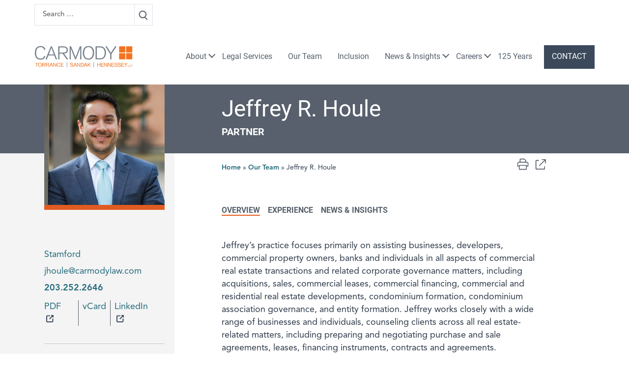

--- FILE ---
content_type: text/html; charset=UTF-8
request_url: https://www.carmodylaw.com/our-team/jeffrey-r-houle/
body_size: 18013
content:
<!doctype html>
<html lang="en-US">
  <head>
    <meta charset="utf-8">
    <meta name="viewport" content="width=device-width, initial-scale=1, shrink-to-fit=no">
    <meta name='robots' content='index, follow, max-image-preview:large, max-snippet:-1, max-video-preview:-1' />
	<style>img:is([sizes="auto" i], [sizes^="auto," i]) { contain-intrinsic-size: 3000px 1500px }</style>
	
	<!-- This site is optimized with the Yoast SEO plugin v26.7 - https://yoast.com/wordpress/plugins/seo/ -->
	<title>Jeffrey R. Houle - Carmody Law</title>
	<meta name="description" content="Focuses on assisting businesses in all aspects of operations including entity formation, mergers and acquisitions, corporate governance, commercial financing and commercial real estate transactions." />
	<link rel="canonical" href="https://www.carmodylaw.com/our-team/jeffrey-r-houle/" />
	<meta property="og:locale" content="en_US" />
	<meta property="og:type" content="article" />
	<meta property="og:title" content="Jeffrey R. Houle - Carmody Law" />
	<meta property="og:description" content="Focuses on assisting businesses in all aspects of operations including entity formation, mergers and acquisitions, corporate governance, commercial financing and commercial real estate transactions." />
	<meta property="og:url" content="https://www.carmodylaw.com/our-team/jeffrey-r-houle/" />
	<meta property="og:site_name" content="Carmody Law" />
	<meta property="article:publisher" content="https://www.facebook.com/Carmodylaw/" />
	<meta property="article:modified_time" content="2024-11-21T14:38:22+00:00" />
	<meta property="og:image" content="https://www.carmodylaw.com/wp-content/uploads/2022/10/JeffHoule_c375x375.jpg" />
	<meta property="og:image:width" content="375" />
	<meta property="og:image:height" content="375" />
	<meta property="og:image:type" content="image/jpeg" />
	<meta name="twitter:card" content="summary_large_image" />
	<meta name="twitter:site" content="@CarmodyTSH" />
	<meta name="twitter:label1" content="Est. reading time" />
	<meta name="twitter:data1" content="1 minute" />
	<script type="application/ld+json" class="yoast-schema-graph">{"@context":"https://schema.org","@graph":[{"@type":"WebPage","@id":"https://www.carmodylaw.com/our-team/jeffrey-r-houle/","url":"https://www.carmodylaw.com/our-team/jeffrey-r-houle/","name":"Jeffrey R. Houle - Carmody Law","isPartOf":{"@id":"https://www.carmodylaw.com/#website"},"primaryImageOfPage":{"@id":"https://www.carmodylaw.com/our-team/jeffrey-r-houle/#primaryimage"},"image":{"@id":"https://www.carmodylaw.com/our-team/jeffrey-r-houle/#primaryimage"},"thumbnailUrl":"https://www.carmodylaw.com/wp-content/uploads/2022/10/JeffHoule_c375x375.jpg","datePublished":"2022-10-17T19:17:07+00:00","dateModified":"2024-11-21T14:38:22+00:00","description":"Focuses on assisting businesses in all aspects of operations including entity formation, mergers and acquisitions, corporate governance, commercial financing and commercial real estate transactions.","breadcrumb":{"@id":"https://www.carmodylaw.com/our-team/jeffrey-r-houle/#breadcrumb"},"inLanguage":"en-US","potentialAction":[{"@type":"ReadAction","target":["https://www.carmodylaw.com/our-team/jeffrey-r-houle/"]}]},{"@type":"ImageObject","inLanguage":"en-US","@id":"https://www.carmodylaw.com/our-team/jeffrey-r-houle/#primaryimage","url":"https://www.carmodylaw.com/wp-content/uploads/2022/10/JeffHoule_c375x375.jpg","contentUrl":"https://www.carmodylaw.com/wp-content/uploads/2022/10/JeffHoule_c375x375.jpg","width":375,"height":375},{"@type":"BreadcrumbList","@id":"https://www.carmodylaw.com/our-team/jeffrey-r-houle/#breadcrumb","itemListElement":[{"@type":"ListItem","position":1,"name":"Home","item":"https://www.carmodylaw.com/"},{"@type":"ListItem","position":2,"name":"Our Team","item":"https://www.carmodylaw.com/our-team/"},{"@type":"ListItem","position":3,"name":"Jeffrey R. Houle"}]},{"@type":"WebSite","@id":"https://www.carmodylaw.com/#website","url":"https://www.carmodylaw.com/","name":"Carmody Law","description":"","potentialAction":[{"@type":"SearchAction","target":{"@type":"EntryPoint","urlTemplate":"https://www.carmodylaw.com/?s={search_term_string}"},"query-input":{"@type":"PropertyValueSpecification","valueRequired":true,"valueName":"search_term_string"}}],"inLanguage":"en-US"}]}</script>
	<!-- / Yoast SEO plugin. -->


<script>
window._wpemojiSettings = {"baseUrl":"https:\/\/s.w.org\/images\/core\/emoji\/16.0.1\/72x72\/","ext":".png","svgUrl":"https:\/\/s.w.org\/images\/core\/emoji\/16.0.1\/svg\/","svgExt":".svg","source":{"concatemoji":"https:\/\/www.carmodylaw.com\/wp-includes\/js\/wp-emoji-release.min.js?ver=6.8.3"}};
/*! This file is auto-generated */
!function(s,n){var o,i,e;function c(e){try{var t={supportTests:e,timestamp:(new Date).valueOf()};sessionStorage.setItem(o,JSON.stringify(t))}catch(e){}}function p(e,t,n){e.clearRect(0,0,e.canvas.width,e.canvas.height),e.fillText(t,0,0);var t=new Uint32Array(e.getImageData(0,0,e.canvas.width,e.canvas.height).data),a=(e.clearRect(0,0,e.canvas.width,e.canvas.height),e.fillText(n,0,0),new Uint32Array(e.getImageData(0,0,e.canvas.width,e.canvas.height).data));return t.every(function(e,t){return e===a[t]})}function u(e,t){e.clearRect(0,0,e.canvas.width,e.canvas.height),e.fillText(t,0,0);for(var n=e.getImageData(16,16,1,1),a=0;a<n.data.length;a++)if(0!==n.data[a])return!1;return!0}function f(e,t,n,a){switch(t){case"flag":return n(e,"\ud83c\udff3\ufe0f\u200d\u26a7\ufe0f","\ud83c\udff3\ufe0f\u200b\u26a7\ufe0f")?!1:!n(e,"\ud83c\udde8\ud83c\uddf6","\ud83c\udde8\u200b\ud83c\uddf6")&&!n(e,"\ud83c\udff4\udb40\udc67\udb40\udc62\udb40\udc65\udb40\udc6e\udb40\udc67\udb40\udc7f","\ud83c\udff4\u200b\udb40\udc67\u200b\udb40\udc62\u200b\udb40\udc65\u200b\udb40\udc6e\u200b\udb40\udc67\u200b\udb40\udc7f");case"emoji":return!a(e,"\ud83e\udedf")}return!1}function g(e,t,n,a){var r="undefined"!=typeof WorkerGlobalScope&&self instanceof WorkerGlobalScope?new OffscreenCanvas(300,150):s.createElement("canvas"),o=r.getContext("2d",{willReadFrequently:!0}),i=(o.textBaseline="top",o.font="600 32px Arial",{});return e.forEach(function(e){i[e]=t(o,e,n,a)}),i}function t(e){var t=s.createElement("script");t.src=e,t.defer=!0,s.head.appendChild(t)}"undefined"!=typeof Promise&&(o="wpEmojiSettingsSupports",i=["flag","emoji"],n.supports={everything:!0,everythingExceptFlag:!0},e=new Promise(function(e){s.addEventListener("DOMContentLoaded",e,{once:!0})}),new Promise(function(t){var n=function(){try{var e=JSON.parse(sessionStorage.getItem(o));if("object"==typeof e&&"number"==typeof e.timestamp&&(new Date).valueOf()<e.timestamp+604800&&"object"==typeof e.supportTests)return e.supportTests}catch(e){}return null}();if(!n){if("undefined"!=typeof Worker&&"undefined"!=typeof OffscreenCanvas&&"undefined"!=typeof URL&&URL.createObjectURL&&"undefined"!=typeof Blob)try{var e="postMessage("+g.toString()+"("+[JSON.stringify(i),f.toString(),p.toString(),u.toString()].join(",")+"));",a=new Blob([e],{type:"text/javascript"}),r=new Worker(URL.createObjectURL(a),{name:"wpTestEmojiSupports"});return void(r.onmessage=function(e){c(n=e.data),r.terminate(),t(n)})}catch(e){}c(n=g(i,f,p,u))}t(n)}).then(function(e){for(var t in e)n.supports[t]=e[t],n.supports.everything=n.supports.everything&&n.supports[t],"flag"!==t&&(n.supports.everythingExceptFlag=n.supports.everythingExceptFlag&&n.supports[t]);n.supports.everythingExceptFlag=n.supports.everythingExceptFlag&&!n.supports.flag,n.DOMReady=!1,n.readyCallback=function(){n.DOMReady=!0}}).then(function(){return e}).then(function(){var e;n.supports.everything||(n.readyCallback(),(e=n.source||{}).concatemoji?t(e.concatemoji):e.wpemoji&&e.twemoji&&(t(e.twemoji),t(e.wpemoji)))}))}((window,document),window._wpemojiSettings);
</script>
<link rel='stylesheet' id='tribe-events-pro-mini-calendar-block-styles-css' href='https://www.carmodylaw.com/wp-content/plugins/events-calendar-pro/build/css/tribe-events-pro-mini-calendar-block.css?ver=7.7.12' media='all' />
<style id='wp-emoji-styles-inline-css'>

	img.wp-smiley, img.emoji {
		display: inline !important;
		border: none !important;
		box-shadow: none !important;
		height: 1em !important;
		width: 1em !important;
		margin: 0 0.07em !important;
		vertical-align: -0.1em !important;
		background: none !important;
		padding: 0 !important;
	}
</style>
<style id='wp-block-library-inline-css'>
:root{--wp-admin-theme-color:#007cba;--wp-admin-theme-color--rgb:0,124,186;--wp-admin-theme-color-darker-10:#006ba1;--wp-admin-theme-color-darker-10--rgb:0,107,161;--wp-admin-theme-color-darker-20:#005a87;--wp-admin-theme-color-darker-20--rgb:0,90,135;--wp-admin-border-width-focus:2px;--wp-block-synced-color:#7a00df;--wp-block-synced-color--rgb:122,0,223;--wp-bound-block-color:var(--wp-block-synced-color)}@media (min-resolution:192dpi){:root{--wp-admin-border-width-focus:1.5px}}.wp-element-button{cursor:pointer}:root{--wp--preset--font-size--normal:16px;--wp--preset--font-size--huge:42px}:root .has-very-light-gray-background-color{background-color:#eee}:root .has-very-dark-gray-background-color{background-color:#313131}:root .has-very-light-gray-color{color:#eee}:root .has-very-dark-gray-color{color:#313131}:root .has-vivid-green-cyan-to-vivid-cyan-blue-gradient-background{background:linear-gradient(135deg,#00d084,#0693e3)}:root .has-purple-crush-gradient-background{background:linear-gradient(135deg,#34e2e4,#4721fb 50%,#ab1dfe)}:root .has-hazy-dawn-gradient-background{background:linear-gradient(135deg,#faaca8,#dad0ec)}:root .has-subdued-olive-gradient-background{background:linear-gradient(135deg,#fafae1,#67a671)}:root .has-atomic-cream-gradient-background{background:linear-gradient(135deg,#fdd79a,#004a59)}:root .has-nightshade-gradient-background{background:linear-gradient(135deg,#330968,#31cdcf)}:root .has-midnight-gradient-background{background:linear-gradient(135deg,#020381,#2874fc)}.has-regular-font-size{font-size:1em}.has-larger-font-size{font-size:2.625em}.has-normal-font-size{font-size:var(--wp--preset--font-size--normal)}.has-huge-font-size{font-size:var(--wp--preset--font-size--huge)}.has-text-align-center{text-align:center}.has-text-align-left{text-align:left}.has-text-align-right{text-align:right}#end-resizable-editor-section{display:none}.aligncenter{clear:both}.items-justified-left{justify-content:flex-start}.items-justified-center{justify-content:center}.items-justified-right{justify-content:flex-end}.items-justified-space-between{justify-content:space-between}.screen-reader-text{border:0;clip-path:inset(50%);height:1px;margin:-1px;overflow:hidden;padding:0;position:absolute;width:1px;word-wrap:normal!important}.screen-reader-text:focus{background-color:#ddd;clip-path:none;color:#444;display:block;font-size:1em;height:auto;left:5px;line-height:normal;padding:15px 23px 14px;text-decoration:none;top:5px;width:auto;z-index:100000}html :where(.has-border-color){border-style:solid}html :where([style*=border-top-color]){border-top-style:solid}html :where([style*=border-right-color]){border-right-style:solid}html :where([style*=border-bottom-color]){border-bottom-style:solid}html :where([style*=border-left-color]){border-left-style:solid}html :where([style*=border-width]){border-style:solid}html :where([style*=border-top-width]){border-top-style:solid}html :where([style*=border-right-width]){border-right-style:solid}html :where([style*=border-bottom-width]){border-bottom-style:solid}html :where([style*=border-left-width]){border-left-style:solid}html :where(img[class*=wp-image-]){height:auto;max-width:100%}:where(figure){margin:0 0 1em}html :where(.is-position-sticky){--wp-admin--admin-bar--position-offset:var(--wp-admin--admin-bar--height,0px)}@media screen and (max-width:600px){html :where(.is-position-sticky){--wp-admin--admin-bar--position-offset:0px}}
</style>
<style id='classic-theme-styles-inline-css'>
/*! This file is auto-generated */
.wp-block-button__link{color:#fff;background-color:#32373c;border-radius:9999px;box-shadow:none;text-decoration:none;padding:calc(.667em + 2px) calc(1.333em + 2px);font-size:1.125em}.wp-block-file__button{background:#32373c;color:#fff;text-decoration:none}
</style>
<link rel='stylesheet' id='heateor_sss_frontend_css-css' href='https://www.carmodylaw.com/wp-content/plugins/sassy-social-share/public/css/sassy-social-share-public.css?ver=3.3.79' media='all' />
<style id='heateor_sss_frontend_css-inline-css'>
.heateor_sss_button_instagram span.heateor_sss_svg,a.heateor_sss_instagram span.heateor_sss_svg{background:radial-gradient(circle at 30% 107%,#fdf497 0,#fdf497 5%,#fd5949 45%,#d6249f 60%,#285aeb 90%)}div.heateor_sss_horizontal_sharing a.heateor_sss_button_instagram span{background:transparent!important;}div.heateor_sss_standard_follow_icons_container a.heateor_sss_button_instagram span{background:transparent}.heateor_sss_horizontal_sharing .heateor_sss_svg,.heateor_sss_standard_follow_icons_container .heateor_sss_svg{background-color:transparent!important;background:transparent!important;color:#57606C;border-width:0px;border-style:solid;border-color:transparent}div.heateor_sss_horizontal_sharing span.heateor_sss_svg svg:hover path:not(.heateor_sss_no_fill),div.heateor_sss_horizontal_sharing span.heateor_sss_svg svg:hover ellipse, div.heateor_sss_horizontal_sharing span.heateor_sss_svg svg:hover circle, div.heateor_sss_horizontal_sharing span.heateor_sss_svg svg:hover polygon, div.heateor_sss_horizontal_sharing span.heateor_sss_svg svg:hover rect:not(.heateor_sss_no_fill){fill:#E25B20}div.heateor_sss_horizontal_sharing span.heateor_sss_svg svg:hover path.heateor_sss_svg_stroke, div.heateor_sss_horizontal_sharing span.heateor_sss_svg svg:hover rect.heateor_sss_svg_stroke{stroke:#E25B20}.heateor_sss_horizontal_sharing span.heateor_sss_svg:hover,.heateor_sss_standard_follow_icons_container span.heateor_sss_svg:hover{color:#E25B20;border-color:transparent;}.heateor_sss_vertical_sharing span.heateor_sss_svg,.heateor_sss_floating_follow_icons_container span.heateor_sss_svg{color:#fff;border-width:0px;border-style:solid;border-color:transparent;}.heateor_sss_vertical_sharing span.heateor_sss_svg:hover,.heateor_sss_floating_follow_icons_container span.heateor_sss_svg:hover{border-color:transparent;}@media screen and (max-width:783px) {.heateor_sss_vertical_sharing{display:none!important}}
</style>
<link rel='stylesheet' id='sage/app.css-css' href='https://www.carmodylaw.com/wp-content/themes/carmodylaw/public/styles/app.css?id=5a377133f44f5e26cff5635fe0ddd8e4' media='all' />
<script src="https://www.carmodylaw.com/wp-includes/js/jquery/jquery.min.js?ver=3.7.1" id="jquery-core-js"></script>
<script src="https://www.carmodylaw.com/wp-includes/js/jquery/jquery-migrate.min.js?ver=3.4.1" id="jquery-migrate-js"></script>
<link rel="https://api.w.org/" href="https://www.carmodylaw.com/wp-json/" /><link rel="alternate" title="JSON" type="application/json" href="https://www.carmodylaw.com/wp-json/wp/v2/team-member/641" /><link rel="EditURI" type="application/rsd+xml" title="RSD" href="https://www.carmodylaw.com/xmlrpc.php?rsd" />
<link rel='shortlink' href='https://www.carmodylaw.com/?p=641' />
<link rel="alternate" title="oEmbed (JSON)" type="application/json+oembed" href="https://www.carmodylaw.com/wp-json/oembed/1.0/embed?url=https%3A%2F%2Fwww.carmodylaw.com%2Four-team%2Fjeffrey-r-houle%2F" />
<link rel="alternate" title="oEmbed (XML)" type="text/xml+oembed" href="https://www.carmodylaw.com/wp-json/oembed/1.0/embed?url=https%3A%2F%2Fwww.carmodylaw.com%2Four-team%2Fjeffrey-r-houle%2F&#038;format=xml" />
<!-- Google Tag Manager -->
<script>(function(w,d,s,l,i){w[l]=w[l]||[];w[l].push({'gtm.start':
new Date().getTime(),event:'gtm.js'});var f=d.getElementsByTagName(s)[0],
j=d.createElement(s),dl=l!='dataLayer'?'&l='+l:'';j.async=true;j.src=
'https://www.googletagmanager.com/gtm.js?id='+i+dl;f.parentNode.insertBefore(j,f);
})(window,document,'script','dataLayer','GTM-W6R8F2G');</script>
<!-- End Google Tag Manager --><meta name="tec-api-version" content="v1"><meta name="tec-api-origin" content="https://www.carmodylaw.com"><link rel="alternate" href="https://www.carmodylaw.com/wp-json/tribe/events/v1/" /><link rel="icon" type="image/png" href="/wp-content/uploads/fbrfg/favicon-96x96.png" sizes="96x96" />
<link rel="icon" type="image/svg+xml" href="/wp-content/uploads/fbrfg/favicon.svg" />
<link rel="shortcut icon" href="/wp-content/uploads/fbrfg/favicon.ico" />
<link rel="apple-touch-icon" sizes="180x180" href="/wp-content/uploads/fbrfg/apple-touch-icon.png" />
<link rel="manifest" href="/wp-content/uploads/fbrfg/site.webmanifest" /><link rel="preload" href="https://www.carmodylaw.com/wp-content/themes/carmodylaw/public/fonts/avenirproheavy.otf" as="font" crossorigin>
<link rel="preload" href="https://www.carmodylaw.com/wp-content/themes/carmodylaw/public/fonts/avenirproroman.otf" as="font" crossorigin>
<link rel="preload" href="https://www.carmodylaw.com/wp-content/themes/carmodylaw/public/fonts/roboto-v30-latin-700.woff" as="font" crossorigin>
<link rel="preload" href="https://www.carmodylaw.com/wp-content/themes/carmodylaw/public/fonts/roboto-v30-latin-700.woff2" as="font" crossorigin>
<link rel="preload" href="https://www.carmodylaw.com/wp-content/themes/carmodylaw/public/fonts/roboto-v30-latin-regular.woff" as="font" crossorigin>
<link rel="preload" href="https://www.carmodylaw.com/wp-content/themes/carmodylaw/public/fonts/roboto-v30-latin-regular.woff2" as="font" crossorigin>		<style id="wp-custom-css">
			.ui-dialog.ui-corner-all.ui-widget.ui-widget-content.ui-front.ui-dialog-buttons {
	z-index:100000;
}

a[target="_self"]:not(.social-link)::after {
	background-image: none;
}

.cool-timeline-block-list .story-content :where(img,iframe) {
    max-width: 100%;
    aspect-ratio: revert-layer !important;
}

.cool-vertical-timeline-body .timeline-content .story-details {
    box-shadow: unset !important;
}

.cool-timeline-block-list .story-content h2 {
    font-size: 42px;
    font-weight: 600;
    line-height: 46px;
}

@media screen and (min-width: 768px){
	body.page-id-10807 main {
		background: transparent url(https://www.carmodylaw.com/wp-content/uploads/2025/01/WaveLines.svg) left bottom no-repeat;
		background-size: auto 95%;
	}
}
		</style>
		  
  </head>

  <body class="wp-singular team-member-template-default single single-team-member postid-641 wp-embed-responsive wp-theme-carmodylaw tribe-no-js jeffrey-r-houle">
        <!-- Google Tag Manager (noscript) -->
<noscript><iframe src="https://www.googletagmanager.com/ns.html?id=GTM-W6R8F2G"
height="0" width="0" style="display:none;visibility:hidden"></iframe></noscript>
<!-- End Google Tag Manager (noscript) -->
    <div id="app">
      <div class="mx-auto">
  <div class="page-header-wrap">
    <div class="page-header">
      <header class="banner w-100">

  <a class="sr-only skip-content" href="#page-content">
    <div class="skip-content-wrap row container mx-auto g-0">
      <div class="skip-content-inner offset-lg-3 col-lg-9">Skip to content</div>
    </div>
  </a>

  <div class="utility-bar d-none d-lg-block py-2">
    <div class="container g-0">
      <div class="utility-inner">
        <div class="header-search-wrap position-relative">
<form role="search" method="get" class="search-form" action="https://www.carmodylaw.com/">
    <div class="header-search-wrap position-relative">
      <div class="search-box input-group">

      <input
      type="search"
      class="form-control input-sm"
      placeholder="Search &hellip;"
      value=""
      name="s"
    >
        <button class="btn btn-outline-light btn-sm" type="submit" id="search-button-main"  value="Search"><span class="sr-only">Search</span><img src="https://www.carmodylaw.com/wp-content/themes/carmodylaw/public/images/search-icon.svg?id=76b385e9832ae69a6ffc8439dd92d24b" alt="Search Icon" /></button>
      </div>
    </div>
  </form>
</div>



      </div>
    </div>
  </div>

  <div class="main-banner-wrap mx-auto container row g-0 py-4">
  <nav class="navbar navbar-expand-lg bg-light">
    <a class="brand" href="https://www.carmodylaw.com/">
      <img src="https://www.carmodylaw.com/wp-content/themes/carmodylaw/public/images/carmody-logo.svg?id=c3b801e6e017441955d1a81933792938" alt="Carmody Law logo" class="logo mw-100">
      <span class="sr-only">Carmody Law</span>
    </a>
    <button class="navbar-toggler" type="button" data-bs-toggle="collapse" data-bs-target="#primaryNavigation" aria-controls="navbarSupportedContent" aria-expanded="false" aria-label="Toggle navigation">
       <img src="https://www.carmodylaw.com/wp-content/themes/carmodylaw/public/images/hamburger.svg?id=533115246caa32e7891d9b8d5051029d" class="ms-2 mw-100" alt="Mobile Navigation" />
    </button>
    <div class="collapse navbar-collapse" id="primaryNavigation">
      <nav class="nav-primary w-100">
                  <ul id="menu-main-menu" class="navbar-nav"><li itemscope="itemscope" itemtype="https://www.schema.org/SiteNavigationElement" id="menu-item-48" class="menu-item menu-item-type-post_type menu-item-object-page menu-item-has-children dropdown menu-item-48 nav-item"><a data-text="About" href="#" data-href="https://www.carmodylaw.com/about/" data-bs-toggle="dropdown" aria-haspopup="true" aria-expanded="false" class="dropdown-toggle nav-link" id="menu-item-dropdown-48">About</a>
<ul class="dropdown-menu" aria-labelledby="menu-item-dropdown-48" role="menu">
	<li itemscope="itemscope" itemtype="https://www.schema.org/SiteNavigationElement" id="menu-item-552" class="menu-item menu-item-type-post_type menu-item-object-page menu-item-552 nav-item"><a data-text="Overview" href="https://www.carmodylaw.com/about/" class="dropdown-item" role="menuitem">Overview</a></li>
	<li itemscope="itemscope" itemtype="https://www.schema.org/SiteNavigationElement" id="menu-item-549" class="menu-item menu-item-type-post_type menu-item-object-page menu-item-549 nav-item"><a data-text="Giving Back" href="https://www.carmodylaw.com/about/giving-back/" class="dropdown-item" role="menuitem">Giving Back</a></li>
	<li itemscope="itemscope" itemtype="https://www.schema.org/SiteNavigationElement" id="menu-item-550" class="menu-item menu-item-type-post_type menu-item-object-page menu-item-550 nav-item"><a data-text="Women@Carmody" href="https://www.carmodylaw.com/about/women-at-carmody/" class="dropdown-item" role="menuitem">Women@Carmody</a></li>
	<li itemscope="itemscope" itemtype="https://www.schema.org/SiteNavigationElement" id="menu-item-551" class="menu-item menu-item-type-post_type menu-item-object-page menu-item-551 nav-item"><a data-text="Management Team" href="https://www.carmodylaw.com/about/management-team/" class="dropdown-item" role="menuitem">Management Team</a></li>
	<li itemscope="itemscope" itemtype="https://www.schema.org/SiteNavigationElement" id="menu-item-7147" class="menu-item menu-item-type-post_type menu-item-object-page menu-item-7147 nav-item"><a data-text="Locations" href="https://www.carmodylaw.com/about/office-locations/" class="dropdown-item" role="menuitem">Locations</a></li>
	<li itemscope="itemscope" itemtype="https://www.schema.org/SiteNavigationElement" id="menu-item-10202" class="menu-item menu-item-type-post_type menu-item-object-page menu-item-10202 nav-item"><a data-text="In Memoriam" href="https://www.carmodylaw.com/about/in-memoriam/" class="dropdown-item" role="menuitem">In Memoriam</a></li>
</ul>
</li>
<li itemscope="itemscope" itemtype="https://www.schema.org/SiteNavigationElement" id="menu-item-50" class="menu-item menu-item-type-post_type menu-item-object-page menu-item-50 nav-item"><a data-text="Legal Services" href="https://www.carmodylaw.com/legal-services/" class="nav-link">Legal Services</a></li>
<li itemscope="itemscope" itemtype="https://www.schema.org/SiteNavigationElement" id="menu-item-51" class="menu-item menu-item-type-post_type menu-item-object-page menu-item-51 nav-item"><a data-text="Our Team" href="https://www.carmodylaw.com/our-team/" class="nav-link">Our Team</a></li>
<li itemscope="itemscope" itemtype="https://www.schema.org/SiteNavigationElement" id="menu-item-52" class="menu-item menu-item-type-post_type menu-item-object-page menu-item-52 nav-item"><a data-text="Inclusion" href="https://www.carmodylaw.com/inclusion/" class="nav-link">Inclusion</a></li>
<li itemscope="itemscope" itemtype="https://www.schema.org/SiteNavigationElement" id="menu-item-53" class="menu-item menu-item-type-post_type menu-item-object-page menu-item-has-children dropdown menu-item-53 nav-item"><a data-text="News &#038; Insights" href="#" data-href="https://www.carmodylaw.com/news-insights/" data-bs-toggle="dropdown" aria-haspopup="true" aria-expanded="false" class="dropdown-toggle nav-link" id="menu-item-dropdown-53">News &#038; Insights</a>
<ul class="dropdown-menu" aria-labelledby="menu-item-dropdown-53" role="menu">
	<li itemscope="itemscope" itemtype="https://www.schema.org/SiteNavigationElement" id="menu-item-1379" class="menu-item menu-item-type-post_type menu-item-object-page menu-item-1379 nav-item"><a data-text="Overview" href="https://www.carmodylaw.com/news-insights/" class="dropdown-item" role="menuitem">Overview</a></li>
	<li itemscope="itemscope" itemtype="https://www.schema.org/SiteNavigationElement" id="menu-item-1375" class="menu-item menu-item-type-taxonomy menu-item-object-category menu-item-1375 nav-item"><a data-text="News" href="https://www.carmodylaw.com/category/news/" class="dropdown-item" role="menuitem">News</a></li>
	<li itemscope="itemscope" itemtype="https://www.schema.org/SiteNavigationElement" id="menu-item-1376" class="menu-item menu-item-type-taxonomy menu-item-object-category menu-item-1376 nav-item"><a data-text="Alerts" href="https://www.carmodylaw.com/category/alerts/" class="dropdown-item" role="menuitem">Alerts</a></li>
	<li itemscope="itemscope" itemtype="https://www.schema.org/SiteNavigationElement" id="menu-item-6970" class="menu-item menu-item-type-custom menu-item-object-custom menu-item-6970 nav-item"><a data-text="Events" href="/events/" class="dropdown-item" role="menuitem">Events</a></li>
	<li itemscope="itemscope" itemtype="https://www.schema.org/SiteNavigationElement" id="menu-item-1377" class="menu-item menu-item-type-taxonomy menu-item-object-category menu-item-1377 nav-item"><a data-text="Media" href="https://www.carmodylaw.com/category/media/" class="dropdown-item" role="menuitem">Media</a></li>
</ul>
</li>
<li itemscope="itemscope" itemtype="https://www.schema.org/SiteNavigationElement" id="menu-item-54" class="menu-item menu-item-type-post_type menu-item-object-page menu-item-has-children dropdown menu-item-54 nav-item"><a data-text="Careers" href="#" data-href="https://www.carmodylaw.com/careers/" data-bs-toggle="dropdown" aria-haspopup="true" aria-expanded="false" class="dropdown-toggle nav-link" id="menu-item-dropdown-54">Careers</a>
<ul class="dropdown-menu" aria-labelledby="menu-item-dropdown-54" role="menu">
	<li itemscope="itemscope" itemtype="https://www.schema.org/SiteNavigationElement" id="menu-item-1412" class="menu-item menu-item-type-post_type menu-item-object-page menu-item-1412 nav-item"><a data-text="Overview" href="https://www.carmodylaw.com/careers/" class="dropdown-item" role="menuitem">Overview</a></li>
	<li itemscope="itemscope" itemtype="https://www.schema.org/SiteNavigationElement" id="menu-item-1361" class="menu-item menu-item-type-post_type menu-item-object-page menu-item-1361 nav-item"><a data-text="Lawyers" href="https://www.carmodylaw.com/careers/lawyers/" class="dropdown-item" role="menuitem">Lawyers</a></li>
	<li itemscope="itemscope" itemtype="https://www.schema.org/SiteNavigationElement" id="menu-item-1362" class="menu-item menu-item-type-post_type menu-item-object-page menu-item-1362 nav-item"><a data-text="Summer Associate Program" href="https://www.carmodylaw.com/careers/summer-associate-program/" class="dropdown-item" role="menuitem">Summer Associate Program</a></li>
	<li itemscope="itemscope" itemtype="https://www.schema.org/SiteNavigationElement" id="menu-item-11599" class="menu-item menu-item-type-post_type menu-item-object-page menu-item-11599 nav-item"><a data-text="Summer Internship Program" href="https://www.carmodylaw.com/careers/summer-internship-program/" class="dropdown-item" role="menuitem">Summer Internship Program</a></li>
	<li itemscope="itemscope" itemtype="https://www.schema.org/SiteNavigationElement" id="menu-item-1363" class="menu-item menu-item-type-post_type menu-item-object-page menu-item-1363 nav-item"><a data-text="Professional Staff" href="https://www.carmodylaw.com/careers/professional-staff/" class="dropdown-item" role="menuitem">Professional Staff</a></li>
</ul>
</li>
<li itemscope="itemscope" itemtype="https://www.schema.org/SiteNavigationElement" id="menu-item-10814" class="menu-item menu-item-type-post_type menu-item-object-page menu-item-10814 nav-item"><a data-text="125 Years" href="https://www.carmodylaw.com/125-years-of-carmody/" class="nav-link">125 Years</a></li>
<li itemscope="itemscope" itemtype="https://www.schema.org/SiteNavigationElement" id="menu-item-55" class="contactbutton menu-item menu-item-type-post_type menu-item-object-page menu-item-55 nav-item"><a data-text="Contact" href="https://www.carmodylaw.com/contact/" class="nav-link">Contact</a></li>
</ul>
              </nav>
      <div class="mt-3 d-lg-none mx-4 px-2">
        <div class="header-search-wrap position-relative">
<form role="search" method="get" class="search-form" action="https://www.carmodylaw.com/">
    <div class="header-search-wrap position-relative">
      <div class="search-box input-group">

      <input
      type="search"
      class="form-control input-sm"
      placeholder="Search &hellip;"
      value=""
      name="s"
    >
        <button class="btn btn-outline-light btn-sm" type="submit" id="search-button-main"  value="Search"><span class="sr-only">Search</span><img src="https://www.carmodylaw.com/wp-content/themes/carmodylaw/public/images/search-icon.svg?id=76b385e9832ae69a6ffc8439dd92d24b" alt="Search Icon" /></button>
      </div>
    </div>
  </form>
</div>



      </div>
    </div>
  </nav>
  </div>
</header>
    </div>
  </div>

  <div class="container legal-container" id="page-content">
  <div class="row legal-row  team-row ">
    <div class="col-12 col-md-4 col-lg-3 legal-sidebar-wrap legal-sidebar">
             <div class="legal-sidebar d-flex flex-column">
  <div class="sidebar-image-wrap team-sidebar-img-wrap">
    <img src="https://www.carmodylaw.com/wp-content/uploads/2022/10/JeffHoule_c375x375.jpg" alt="Jeffrey R. Houle" />
  </div>

  <div class="page-header subpage-header team-member-header legalpage-header d-lg-none d-block">
    <div class="subpage-header-inner">
                <h1>Jeffrey R. Houle</h1>
            <h2>Partner</h2>
      </div>
  </div>

  <div class="team-sidebar-content-wrap">
    <ul class="team-sidebar-contanct-info">
                        <li><a href="https://www.carmodylaw.com/location/stamford/">Stamford</a></li>
                    <li><a class="text-lowercase" href="#" data-bs-toggle="modal" data-bs-target="#modal-jhoulecarmodylaw-com"><span class="__cf_email__" data-cfemail="076d6f68726b62476466756a68637e6b66702964686a">[email&#160;protected]</span></a>

<div class="modal fade" id="modal-jhoulecarmodylaw-com" tabindex="-1" aria-labelledby="modal-label-jhoulecarmodylaw-com" aria-hidden="true">
  <div class="modal-dialog">
    <div class="modal-content">
      <div class="modal-header">
        <h1 class="modal-title fs-5" id="modal-label-jhoulecarmodylaw-com">Notice</h1>
        <button type="button" class="btn-close" data-bs-dismiss="modal" aria-label="Close"></button>
      </div>
      <div class="modal-body">
        <p>Information you send by email through this link is not protected by the attorney-client privilege and is not confidential. Therefore your email should not include confidential information. To obtain legal advice, you must hire an attorney and establish an attorney-client relationship by signing and returning an engagement letter.  Until you do so, our law firm is not your attorney, you are not our client, and nothing you tell us is privileged or confidential. If in doubt about whether any information is confidential, please do not send it.</p>
        <p>By clicking "Accept" below, you indicate that you have read and understand this Notice.</p>
      </div>
      <div class="modal-footer">
        <a href="/cdn-cgi/l/email-protection#583230372d343d183b392a35373c2134392f763b3735" type="button" class="btn btn-tertiary btn-mailto" data-target="#modal-jhoulecarmodylaw-com">Accept</a>
        <button type="button" class="btn btn-tertiary btn-mailto-dismiss" data-bs-dismiss="modal">Close</button>
      </div>
    </div>
  </div>
</div>
</li>
      <li class="fw-bold"><a href="tel:203.252.2646">203.252.2646</a></li>
    </ul>

    <div class="team-member-contact-links">
      <ul>
        <li><a class="me-2" href="#" target="_blank" onclick="window.print();return false;">PDF</a></li>
        <li><a href="https://www.carmodylaw.com/wp-content/uploads/2022/10/jeffrey-r-houle-1.vcf " download>vCard</a></li>        <li><a href="https://www.linkedin.com/in/jeffreyhoule/" target="_blank">LinkedIn</a></li>      </ul>
    </div>

    <hr />

        <div class="team-member-services-wrap">
              <h3>Legal Services</h3>
        <ul>
                      <li><a href="https://www.carmodylaw.com/legal-services/corporate-and-business/">Corporate &#038; Business</a></li>
                      <li><a href="https://www.carmodylaw.com/legal-services/real-estate-and-land-use/">Real Estate &#038; Land Use</a></li>
                      <li><a href="https://www.carmodylaw.com/legal-services/corporate-and-business/mergers-acquisitions-and-joint-ventures/">Mergers, Acquisitions &#038; Joint Ventures</a></li>
                      <li><a href="https://www.carmodylaw.com/legal-services/real-estate-and-land-use/real-estate-finance/">Real Estate Finance</a></li>
                      <li><a href="https://www.carmodylaw.com/legal-services/energy-infrastructure/project-development-operations-construction/">Project Development, Operations &#038; Construction</a></li>
                      <li><a href="https://www.carmodylaw.com/legal-services/corporate-and-business/banking-and-finance/">Banking &#038; Finance</a></li>
                      <li><a href="https://www.carmodylaw.com/legal-services/real-estate-and-land-use/condominium-and-cooperative/">Condominium &#038; Cooperative</a></li>
                  </ul>
                </div>
    
    <hr />

        <div class="team-member-services-wrap education">
      <h3>Education</h3>
      <ul>
                  <li>University of Connecticut School of Law, J.D., 2013 ~ Honors</li>
                  <li>University of Connecticut, B.S., 2005</li>
              </ul>
    </div>
    
    <hr />

    <div class="team-member-services-wrap">

            <h3>Admissions</h3>
        <h4>Bar Admissions</h4>
          <ul>
                          <li>Connecticut</li>
                      </ul>
      
          </div>









  </div>

</div>
      </div>

    <div class="col-12 col-md-8 col-lg-9 legal-content-wrap">
               <div class="page-header subpage-header team-member-header legalpage-header d-lg-block d-none"  role="banner">
    <div class="subpage-header-inner">
                <h1>Jeffrey R. Houle</h1>
       
          <h2>Partner</h2>
      </div>
</div>        <main id="main" class="">
               <div class="back-to-link d-block d-lg-none noprint">
    <a href="/our-team/">Back to Our Team</a>
</div>

<div class="legal-utility d-flex justify-content-between noprint">
    <div class="breadcrumbs d-none d-lg-block ">
         <p id="breadcrumbs"><span><span><a href="https://www.carmodylaw.com/">Home</a></span> » <span><a href="https://www.carmodylaw.com/our-team/">Our Team</a></span> » <span class="breadcrumb_last" aria-current="page">Jeffrey R. Houle</span></span></p>    </div>
    <div class="share-wrap my-2 ">
        <div class="d-flex">
            <a class="me-2" href="" onclick="window.print();return false;">
                <div class="print-icon">
                <svg width="27" height="27" viewBox="0 0 27 27" fill="none" xmlns="http://www.w3.org/2000/svg">
                <path fill-rule="evenodd" clip-rule="evenodd" d="M22.8593 16.7321H21.3057V15.9554C21.3057 15.5263 20.9579 15.1786 20.5289 15.1786H6.54677C6.1178 15.1786 5.76998 15.5263 5.76998 15.9554V16.7321H4.21641V12.0714C4.21641 11.2134 4.91198 10.5179 5.76998 10.5179H21.3057C22.1637 10.5179 22.8593 11.2134 22.8593 12.0714V16.7321ZM7.32397 22.9462H19.7525V16.7319H7.32397V22.9462ZM8.87671 5.0805C8.87671 4.65146 9.22452 4.30371 9.65349 4.30371H16.0076L18.1981 6.49418V8.96443H8.87671V5.0805ZM21.3057 8.96429H19.7521V6.17892C19.7521 5.97285 19.6703 5.7753 19.5246 5.62964L16.8725 2.9775C16.7268 2.83184 16.5293 2.75 16.3232 2.75H8.87713C8.01912 2.75 7.32356 3.44557 7.32356 4.30357V8.96429H5.76998C4.05397 8.96429 2.66284 10.3554 2.66284 12.0714V17.5089C2.66284 17.938 3.01066 18.2857 3.43963 18.2857H5.76998V23.7232C5.76998 24.1523 6.1178 24.5 6.54677 24.5H20.5289C20.9579 24.5 21.3057 24.1523 21.3057 23.7232V18.2857H23.6361C24.065 18.2857 24.4128 17.938 24.4128 17.5089V12.0714C24.4128 10.3554 23.0217 8.96429 21.3057 8.96429Z" fill="#57606C"/>
                </svg>
                </div>
            </a>
            <a data-bs-toggle="collapse" href="#share-icon-menu" role="button" aria-expanded="false" aria-controls="share-icon-menu">
                <div class="share-icon">
                <svg width="27" height="27" viewBox="0 0 27 27" fill="none" xmlns="http://www.w3.org/2000/svg">
                <path fill-rule="evenodd" clip-rule="evenodd" d="M22.2989 18.2262V22.3861C22.2989 23.305 21.5539 24.05 20.635 24.05H5.32678C4.40782 24.05 3.66284 23.305 3.66284 22.3861V7.07787C3.66284 6.15891 4.40782 5.41393 5.32678 5.41393H9.8194C10.2854 5.41393 10.6514 5.77993 10.6514 6.2459C10.6514 6.71174 10.2854 7.07787 9.8194 7.07787H6.15874C5.69923 7.07787 5.32678 7.45032 5.32678 7.90984V21.5541C5.32678 22.0136 5.69923 22.3861 6.15874 22.3861H19.803C20.2625 22.3861 20.635 22.0136 20.635 21.5541V18.2262C20.635 17.7603 21.001 17.3943 21.4669 17.3943C21.9329 17.3943 22.2989 17.7603 22.2989 18.2262Z" fill="#57606C"/>
                <path fill-rule="evenodd" clip-rule="evenodd" d="M23.1309 3.75H16.4751C16.0092 3.75 15.6432 4.116 15.6432 4.58197C15.6432 5.0478 16.0092 5.41393 16.4751 5.41393H21.1222L10.6514 15.8849C10.3265 16.2098 10.3265 16.7366 10.6514 17.0615C10.9762 17.3863 11.503 17.3863 11.8279 17.0615L22.2989 6.59047V11.2377C22.2989 11.7035 22.6649 12.0697 23.1309 12.0697C23.5968 12.0697 23.9628 11.7035 23.9628 11.2377V4.58197C23.9628 4.116 23.5968 3.75 23.1309 3.75Z" fill="#57606C"/>
                </svg>
                </div>
            </a>
        </div>

        <div class="share-icons collapse" id="share-icon-menu">
            <div class="py-1">
                <div class="heateor_sss_sharing_container heateor_sss_horizontal_sharing" data-heateor-ss-offset="0" data-heateor-sss-href='https://www.carmodylaw.com/our-team/jeffrey-r-houle/'><div class="heateor_sss_sharing_ul"><a aria-label="Facebook" class="heateor_sss_facebook" href="https://www.facebook.com/sharer/sharer.php?u=https%3A%2F%2Fwww.carmodylaw.com%2Four-team%2Fjeffrey-r-houle%2F" title="Facebook" rel="nofollow noopener" target="_blank" style="font-size:32px!important;box-shadow:none;display:inline-block;vertical-align:middle"><span class="heateor_sss_svg" style="background-color:#0765FE;width:35px;height:35px;border-radius:0px;display:inline-block;opacity:1;float:left;font-size:32px;box-shadow:none;display:inline-block;font-size:16px;padding:0 4px;vertical-align:middle;background-repeat:repeat;overflow:hidden;padding:0;cursor:pointer;box-sizing:content-box"><svg style="display:block;" focusable="false" aria-hidden="true" xmlns="http://www.w3.org/2000/svg" width="100%" height="100%" viewBox="0 0 32 32"><path fill="#57606C" d="M28 16c0-6.627-5.373-12-12-12S4 9.373 4 16c0 5.628 3.875 10.35 9.101 11.647v-7.98h-2.474V16H13.1v-1.58c0-4.085 1.849-5.978 5.859-5.978.76 0 2.072.15 2.608.298v3.325c-.283-.03-.775-.045-1.386-.045-1.967 0-2.728.745-2.728 2.683V16h3.92l-.673 3.667h-3.247v8.245C23.395 27.195 28 22.135 28 16Z"></path></svg></span></a><a aria-label="Twitter" class="heateor_sss_button_twitter" href="https://twitter.com/intent/tweet?text=Jeffrey%20R.%20Houle&url=https%3A%2F%2Fwww.carmodylaw.com%2Four-team%2Fjeffrey-r-houle%2F" title="Twitter" rel="nofollow noopener" target="_blank" style="font-size:32px!important;box-shadow:none;display:inline-block;vertical-align:middle"><span class="heateor_sss_svg heateor_sss_s__default heateor_sss_s_twitter" style="background-color:#55acee;width:35px;height:35px;border-radius:0px;display:inline-block;opacity:1;float:left;font-size:32px;box-shadow:none;display:inline-block;font-size:16px;padding:0 4px;vertical-align:middle;background-repeat:repeat;overflow:hidden;padding:0;cursor:pointer;box-sizing:content-box"><svg style="display:block;" focusable="false" aria-hidden="true" xmlns="http://www.w3.org/2000/svg" width="100%" height="100%" viewBox="-4 -4 39 39"><path d="M28 8.557a9.913 9.913 0 0 1-2.828.775 4.93 4.93 0 0 0 2.166-2.725 9.738 9.738 0 0 1-3.13 1.194 4.92 4.92 0 0 0-3.593-1.55 4.924 4.924 0 0 0-4.794 6.049c-4.09-.21-7.72-2.17-10.15-5.15a4.942 4.942 0 0 0-.665 2.477c0 1.71.87 3.214 2.19 4.1a4.968 4.968 0 0 1-2.23-.616v.06c0 2.39 1.7 4.38 3.952 4.83-.414.115-.85.174-1.297.174-.318 0-.626-.03-.928-.086a4.935 4.935 0 0 0 4.6 3.42 9.893 9.893 0 0 1-6.114 2.107c-.398 0-.79-.023-1.175-.068a13.953 13.953 0 0 0 7.55 2.213c9.056 0 14.01-7.507 14.01-14.013 0-.213-.005-.426-.015-.637.96-.695 1.795-1.56 2.455-2.55z" fill="#57606C"></path></svg></span></a><a aria-label="Instagram" class="heateor_sss_button_instagram" href="https://www.instagram.com/" title="Instagram" rel="nofollow noopener" target="_blank" style="font-size:32px!important;box-shadow:none;display:inline-block;vertical-align:middle"><span class="heateor_sss_svg" style="background-color:#53beee;width:35px;height:35px;border-radius:0px;display:inline-block;opacity:1;float:left;font-size:32px;box-shadow:none;display:inline-block;font-size:16px;padding:0 4px;vertical-align:middle;background-repeat:repeat;overflow:hidden;padding:0;cursor:pointer;box-sizing:content-box"><svg style="display:block;" version="1.1" viewBox="-10 -10 148 148" width="100%" height="100%" xml:space="preserve" xmlns="http://www.w3.org/2000/svg" xmlns:xlink="http://www.w3.org/1999/xlink"><g><g><path d="M86,112H42c-14.336,0-26-11.663-26-26V42c0-14.337,11.664-26,26-26h44c14.337,0,26,11.663,26,26v44 C112,100.337,100.337,112,86,112z M42,24c-9.925,0-18,8.074-18,18v44c0,9.925,8.075,18,18,18h44c9.926,0,18-8.075,18-18V42 c0-9.926-8.074-18-18-18H42z" fill="#57606C"></path></g><g><path d="M64,88c-13.234,0-24-10.767-24-24c0-13.234,10.766-24,24-24s24,10.766,24,24C88,77.233,77.234,88,64,88z M64,48c-8.822,0-16,7.178-16,16s7.178,16,16,16c8.822,0,16-7.178,16-16S72.822,48,64,48z" fill="#57606C"></path></g><g><circle cx="89.5" cy="38.5" fill="#57606C" r="5.5"></circle></g></g></svg></span></a><a aria-label="Linkedin" class="heateor_sss_button_linkedin" href="https://www.linkedin.com/sharing/share-offsite/?url=https%3A%2F%2Fwww.carmodylaw.com%2Four-team%2Fjeffrey-r-houle%2F" title="Linkedin" rel="nofollow noopener" target="_blank" style="font-size:32px!important;box-shadow:none;display:inline-block;vertical-align:middle"><span class="heateor_sss_svg heateor_sss_s__default heateor_sss_s_linkedin" style="background-color:#0077b5;width:35px;height:35px;border-radius:0px;display:inline-block;opacity:1;float:left;font-size:32px;box-shadow:none;display:inline-block;font-size:16px;padding:0 4px;vertical-align:middle;background-repeat:repeat;overflow:hidden;padding:0;cursor:pointer;box-sizing:content-box"><svg style="display:block;" focusable="false" aria-hidden="true" xmlns="http://www.w3.org/2000/svg" width="100%" height="100%" viewBox="0 0 32 32"><path d="M6.227 12.61h4.19v13.48h-4.19V12.61zm2.095-6.7a2.43 2.43 0 0 1 0 4.86c-1.344 0-2.428-1.09-2.428-2.43s1.084-2.43 2.428-2.43m4.72 6.7h4.02v1.84h.058c.56-1.058 1.927-2.176 3.965-2.176 4.238 0 5.02 2.792 5.02 6.42v7.395h-4.183v-6.56c0-1.564-.03-3.574-2.178-3.574-2.18 0-2.514 1.7-2.514 3.46v6.668h-4.187V12.61z" fill="#57606C"></path></svg></span></a><a aria-label="Email" class="heateor_sss_email" href="https://www.carmodylaw.com/our-team/jeffrey-r-houle/" onclick="event.preventDefault();window.open('mailto:?subject=' + decodeURIComponent('Jeffrey%20R.%20Houle').replace('&', '%26') + '&body=https%3A%2F%2Fwww.carmodylaw.com%2Four-team%2Fjeffrey-r-houle%2F', '_blank')" title="Email" rel="noopener" style="font-size:32px!important;box-shadow:none;display:inline-block;vertical-align:middle"><span class="heateor_sss_svg" style="background-color:#649a3f;width:35px;height:35px;border-radius:0px;display:inline-block;opacity:1;float:left;font-size:32px;box-shadow:none;display:inline-block;font-size:16px;padding:0 4px;vertical-align:middle;background-repeat:repeat;overflow:hidden;padding:0;cursor:pointer;box-sizing:content-box"><svg style="display:block;" focusable="false" aria-hidden="true" xmlns="http://www.w3.org/2000/svg" width="100%" height="100%" viewBox="-.75 -.5 36 36"><path d="M 5.5 11 h 23 v 1 l -11 6 l -11 -6 v -1 m 0 2 l 11 6 l 11 -6 v 11 h -22 v -11" stroke-width="1" fill="#57606C"></path></svg></span></a></div><div class="heateorSssClear"></div></div>
            </div>
        </div>
    </div>
</div>


<div class="accordion" id="accordion-team-member">
  <ul class="nav subpages-menu py-5" id="myTab" role="list">
      <li><a href="#" class="nav-link active" id="team-overview-link" data-bs-toggle="tab" data-bs-target="#team-overview-tab" role="button" aria-controls="team-overview-tab">Overview</a></li>
     <li><a href="#" class="nav-link" id="team-experience-link" data-bs-toggle="tab" data-bs-target="#team-experience-tab" role="button" aria-controls="team-experience-tab">Experience</a></li>
     <li><a href="#" class="nav-link" id="team-news-link" data-bs-toggle="tab" data-bs-target="#team-news-tab" role="button" aria-controls="team-news-tab">News &amp; Insights</a></li>       </ul>
  <div class="tab-content" id="team-tabs-content">

        <div class="tab-pane fade show active" id="team-overview-tab" aria-labelledby="team-overview-link" role="tab">
            <div class="team-accordion-item">
                <p>Jeffrey’s practice focuses primarily on assisting businesses, developers, commercial property owners, banks and individuals in all aspects of commercial real estate transactions and related corporate governance matters, including acquisitions, sales, commercial leases, commercial financing, commercial and residential real estate developments, condominium formation, condominium association governance, and entity formation. Jeffrey works closely with a wide range of businesses and individuals, counseling clients across all real estate-related matters, including preparing and negotiating purchase and sale agreements, leases, financing instruments, contracts and agreements.</p>

                                <h3>Affiliations</h3>
                <ul>
                                        <li><p>Connecticut Bar Association</p>
</li>
                                        <li><p>Fairfield County Bar Association</p>
</li>
                                    </ul>
                
                                <h3>Distinctions</h3>
                <ul>
                                        <li><p><em>Best Lawyers®</em>: Ones to Watch – Mergers and Acquisitions Law, 2025, Real Estate Law, 2024-2025</p>
</li>
                                        <li><p>New Leaders in the Law, <em>Connecticut Law Tribune</em>, 2022</p>
</li>
                                        <li><p>Rising Star, Connecticut <em>Super Lawyers®</em> &#8211; Real Estate, 2021-2023</p>
</li>
                                    </ul>
                
                                <h3>Community</h3>
                <ul>
                                        <li>Board of Directors, Stamford Chamber of Commerce, 2018-present</li>
                                        <li>Board of Directors, Person to Person, 2024-2025</li>
                                    </ul>
                
            </div>
        </div>

        <div class="tab-pane fade" id="team-experience-tab" aria-labelledby="team-experience-link" role="tab">
                      <div class="team-accordion-item">
                <h3>Experience</h3>
                <ul>
                                        <li><p>Represented client as local real estate counsel in connection with acquisition of $36 million commercial property and related $29 million acquisition financing.</p>
</li>
                                        <li><p>Represented clients as local counsel in connection with refinancing transactions of $82 million, $60 million and $29 million.</p>
</li>
                                        <li><p>Represented client in the formation of high-end townhouse condominium development and sale of $14 million in units.</p>
</li>
                                        <li><p>Represents investment group with national leasing matters.</p>
</li>
                                        <li><p>Represents large healthcare provider with all leasing matters across Connecticut.</p>
</li>
                                    </ul>
            </div>
                  </div>


        <div class="tab-pane fade" id="team-news-tab" aria-labelledby="team-news-link" role="tab">
          
          <div class="row">
                          <article class="content-post col-lg-6 col-12">
                <h4><a href="https://www.carmodylaw.com/new-board-members-join-person-to-person-to-support-stability-and-opportunity-in-fairfield-county/">New Board Members Join Person to Person to Support Stability and Opportunity in Fairfield County</a></h4>
                <div class="post-meta">
                    <time class="updated" datetime="2022-10-17T19:17:07+00:00">
                    November 18, 2024
                    </time>
                </div>
                <div class="entry-summary">
                    Carmody Business and Real Estate partner Jeff Houle joins the Board of Directors for Person to Person, a leading nonprofit dedicated to assisting individuals and families in lower Fairfield County - New Board Members to Support Stability and Opportunity in Lower Fairfield County | Westfair Business Journal
                </div>
                </article>
                        <article class="content-post col-lg-6 col-12">
                <h4><a href="https://www.carmodylaw.com/carmody-lawyers-ranked-in-more-than-30-areas-of-law-in-best-lawyers-in-america-2024/">Carmody Lawyers Ranked in More than 30 Areas of Law in Best Lawyers in America 2024</a></h4>
                <div class="post-meta">
                    <time class="updated" datetime="2022-10-17T19:17:07+00:00">
                    August 17, 2023
                    </time>
                </div>
                <div class="entry-summary">
                    Carmody Torrance Sandak &amp; Hennessey has received more than 90 accolades across over 30 areas of law and across all its offices in Connecticut, in the 30th edition of The Best Lawyers in America® 2024. Forty-two Carmody lawyers are named to the ‘Best Lawyers’ list and ten lawyers are listed<br><a href="https://www.carmodylaw.com/carmody-lawyers-ranked-in-more-than-30-areas-of-law-in-best-lawyers-in-america-2024/">Read More</a>
                </div>
                </article>
                        <article class="content-post col-lg-6 col-12">
                <h4><a href="https://www.carmodylaw.com/carmody-torrance-sandak-hennessey-elects-five-attorneys-to-the-partnership/">Carmody Torrance Sandak &#038; Hennessey Elects Five Attorneys to the Partnership</a></h4>
                <div class="post-meta">
                    <time class="updated" datetime="2022-10-17T19:17:07+00:00">
                    January 04, 2022
                    </time>
                </div>
                <div class="entry-summary">
                    Carmody has elected five of its lawyers to the partnership effective January 1, 2022. Commenting on the promotion of the new partners, Managing Partner Rick Street said: “All five of these talented lawyers have made significant contributions to the firm and their communities. Every day these attorneys are steadfast in<br><a href="https://www.carmodylaw.com/carmody-torrance-sandak-hennessey-elects-five-attorneys-to-the-partnership/">Read More</a>
                </div>
                </article>
                        <article class="content-post col-lg-6 col-12">
                <h4><a href="https://www.carmodylaw.com/31-carmody-attorneys-selected-to-the-2021-super-lawyers-rising-stars-in-connecticut-lists/">31 Carmody Attorneys Selected to the 2021 <i>Super Lawyers<sup>®</sup></i>, <i>Rising Stars</i> in Connecticut Lists</a></h4>
                <div class="post-meta">
                    <time class="updated" datetime="2022-10-17T19:17:07+00:00">
                    October 12, 2021
                    </time>
                </div>
                <div class="entry-summary">
                    Carmody is proud to announce the selection of 31 of its attorneys to the Connecticut Super Lawyers® or Rising Stars lists for 2021. Selected attorneys are noted below. Each year, no more than 5% of the lawyers in the state are selected as Super Lawyers® and no more than 2.5%<br><a href="https://www.carmodylaw.com/31-carmody-attorneys-selected-to-the-2021-super-lawyers-rising-stars-in-connecticut-lists/">Read More</a>
                </div>
                </article>
                        <article class="content-post col-lg-6 col-12">
                <h4><a href="https://www.carmodylaw.com/fannie-mae-and-freddie-mac-guidance-on-remote-ink-signed-notarization-rin/">Fannie Mae and Freddie Mac Guidance on Remote Ink-Signed Notarization (RIN)</a></h4>
                <div class="post-meta">
                    <time class="updated" datetime="2022-10-17T19:17:07+00:00">
                    April 17, 2020
                    </time>
                </div>
                <div class="entry-summary">
                    On April 14, 2020, Fannie Mae issued a guidance on the procedures it considered prudent in Remote Ink-Signed Notarization (RIN) closings, and specifically distinguished that the prior remote online notarization (“RON”) guidelines of the Fannie Mae Lender Letter LL-2020-03 do not apply to RINs. Freddie Mac had issued a similar<br><a href="https://www.carmodylaw.com/fannie-mae-and-freddie-mac-guidance-on-remote-ink-signed-notarization-rin/">Read More</a>
                </div>
                </article>
                    </div>
                  </div>

        <div class="tab-pane fade" id="team-event-tab" aria-labelledby="team-event-link" role="tab">
                  </div>

      </div>

</div>
        </main>
    </div>
  </div>
</div>

  <footer>
        <div class="footer-top">
            <div class="container">
            <div class="d-flex flex-column flex-lg-row justify-content-between align-items-center">

                    <a class="brand" href="https://www.carmodylaw.com/">
                    <img src="https://www.carmodylaw.com/wp-content/themes/carmodylaw/public/images/carmody-logo-white.svg?id=a91f7f0dc50c2906765477d662829cb0" alt="Carmody Law logo" class="logo">
                    <span class="sr-only">Carmody Law</span>
                    </a>

                    <div class="locations-wrap noprint d-none">

                        

                        
                    </div>

            </div>
            </div>
        </div>

        <div class="footer-nav my-4 py-4 noprint">
            <div class="container">
            <div class="row justify-content-between align-items-center">
                <div class="col-lg-8 footer-links">
                                            <ul id="menu-footer-menu" class="navbar-nav"><li itemscope="itemscope" itemtype="https://www.schema.org/SiteNavigationElement" id="menu-item-69" class="menu-item menu-item-type-post_type menu-item-object-page menu-item-69 nav-item"><a data-text="Site Map" href="https://www.carmodylaw.com/site-map/" class="nav-link">Site Map</a></li>
<li itemscope="itemscope" itemtype="https://www.schema.org/SiteNavigationElement" id="menu-item-68" class="menu-item menu-item-type-post_type menu-item-object-page menu-item-68 nav-item"><a data-text="Disclaimer &#038; Privacy Policy" href="https://www.carmodylaw.com/disclaimer-privacy-policy/" class="nav-link">Disclaimer &#038; Privacy Policy</a></li>
<li itemscope="itemscope" itemtype="https://www.schema.org/SiteNavigationElement" id="menu-item-1402" class="menu-item menu-item-type-post_type menu-item-object-page menu-item-1402 nav-item"><a data-text="Contact Us" href="https://www.carmodylaw.com/contact/" class="nav-link">Contact Us</a></li>
</ul>
                                        </div>
                <div class="col-lg-4 social-links">
                    <ul id="menu-social-navigation" class="navbar-nav">

                                                    <li itemscope="itemscope" itemtype="https://www.schema.org/SiteNavigationElement" id="menu-item-882" class="nav-item">
                                <a target="_blank" href="https://www.facebook.com/Carmodylaw" class="nav-link social-link facebook-link">
                                    <span class="sr-only">Facebook</span>
                                </a>
                            </li>
                        

                                                    <li itemscope="itemscope" itemtype="https://www.schema.org/SiteNavigationElement" id="menu-item-882" class="nav-item">
                                <a target="_blank" href="https://twitter.com/CarmodyTSH" class="nav-link social-link twitter-link">
                                    <span class="sr-only">Twitter</span>
                                </a>
                            </li>
                        

                                                    <li itemscope="itemscope" itemtype="https://www.schema.org/SiteNavigationElement" id="menu-item-882" class="nav-item">
                                <a target="_blank" href="https://www.instagram.com/carmodylaw/" class="nav-link social-link instagram-link">
                                    <span class="sr-only">Instagram</span>
                                </a>
                            </li>
                        

                                                    <li itemscope="itemscope" itemtype="https://www.schema.org/SiteNavigationElement" id="menu-item-882" class="nav-item">
                                <a target="_blank" href="https://www.linkedin.com/company/carmodylaw" class="nav-link social-link linkedin-link">
                                    <span class="sr-only">LinkedIn</span>
                                </a>
                            </li>
                        


                    </ul>
              </div>
            </div>
            </div>
        </div>

        <div class="footer-bottom">
            <div class="container text-center">
                ©2026 Carmody Torrance Sandak & Hennessey LLP <span class="noprint">| Digital Marketing by Rebellion Group</span>
            </div>
        </div>
</footer></div>
    </div>

        <script data-cfasync="false" src="/cdn-cgi/scripts/5c5dd728/cloudflare-static/email-decode.min.js"></script><script type="speculationrules">
{"prefetch":[{"source":"document","where":{"and":[{"href_matches":"\/*"},{"not":{"href_matches":["\/wp-*.php","\/wp-admin\/*","\/wp-content\/uploads\/*","\/wp-content\/*","\/wp-content\/plugins\/*","\/wp-content\/themes\/carmodylaw\/*","\/*\\?(.+)"]}},{"not":{"selector_matches":"a[rel~=\"nofollow\"]"}},{"not":{"selector_matches":".no-prefetch, .no-prefetch a"}}]},"eagerness":"conservative"}]}
</script>
		<script>
		( function ( body ) {
			'use strict';
			body.className = body.className.replace( /\btribe-no-js\b/, 'tribe-js' );
		} )( document.body );
		</script>
		<script> /* <![CDATA[ */var tribe_l10n_datatables = {"aria":{"sort_ascending":": activate to sort column ascending","sort_descending":": activate to sort column descending"},"length_menu":"Show _MENU_ entries","empty_table":"No data available in table","info":"Showing _START_ to _END_ of _TOTAL_ entries","info_empty":"Showing 0 to 0 of 0 entries","info_filtered":"(filtered from _MAX_ total entries)","zero_records":"No matching records found","search":"Search:","all_selected_text":"All items on this page were selected. ","select_all_link":"Select all pages","clear_selection":"Clear Selection.","pagination":{"all":"All","next":"Next","previous":"Previous"},"select":{"rows":{"0":"","_":": Selected %d rows","1":": Selected 1 row"}},"datepicker":{"dayNames":["Sunday","Monday","Tuesday","Wednesday","Thursday","Friday","Saturday"],"dayNamesShort":["Sun","Mon","Tue","Wed","Thu","Fri","Sat"],"dayNamesMin":["S","M","T","W","T","F","S"],"monthNames":["January","February","March","April","May","June","July","August","September","October","November","December"],"monthNamesShort":["January","February","March","April","May","June","July","August","September","October","November","December"],"monthNamesMin":["Jan","Feb","Mar","Apr","May","Jun","Jul","Aug","Sep","Oct","Nov","Dec"],"nextText":"Next","prevText":"Prev","currentText":"Today","closeText":"Done","today":"Today","clear":"Clear"}};/* ]]> */ </script><style id='global-styles-inline-css'>
:root{--wp--preset--aspect-ratio--square: 1;--wp--preset--aspect-ratio--4-3: 4/3;--wp--preset--aspect-ratio--3-4: 3/4;--wp--preset--aspect-ratio--3-2: 3/2;--wp--preset--aspect-ratio--2-3: 2/3;--wp--preset--aspect-ratio--16-9: 16/9;--wp--preset--aspect-ratio--9-16: 9/16;--wp--preset--color--black: #000000;--wp--preset--color--cyan-bluish-gray: #abb8c3;--wp--preset--color--white: #ffffff;--wp--preset--color--pale-pink: #f78da7;--wp--preset--color--vivid-red: #cf2e2e;--wp--preset--color--luminous-vivid-orange: #ff6900;--wp--preset--color--luminous-vivid-amber: #fcb900;--wp--preset--color--light-green-cyan: #7bdcb5;--wp--preset--color--vivid-green-cyan: #00d084;--wp--preset--color--pale-cyan-blue: #8ed1fc;--wp--preset--color--vivid-cyan-blue: #0693e3;--wp--preset--color--vivid-purple: #9b51e0;--wp--preset--color--primary-dark: #3B495B;--wp--preset--gradient--vivid-cyan-blue-to-vivid-purple: linear-gradient(135deg,rgba(6,147,227,1) 0%,rgb(155,81,224) 100%);--wp--preset--gradient--light-green-cyan-to-vivid-green-cyan: linear-gradient(135deg,rgb(122,220,180) 0%,rgb(0,208,130) 100%);--wp--preset--gradient--luminous-vivid-amber-to-luminous-vivid-orange: linear-gradient(135deg,rgba(252,185,0,1) 0%,rgba(255,105,0,1) 100%);--wp--preset--gradient--luminous-vivid-orange-to-vivid-red: linear-gradient(135deg,rgba(255,105,0,1) 0%,rgb(207,46,46) 100%);--wp--preset--gradient--very-light-gray-to-cyan-bluish-gray: linear-gradient(135deg,rgb(238,238,238) 0%,rgb(169,184,195) 100%);--wp--preset--gradient--cool-to-warm-spectrum: linear-gradient(135deg,rgb(74,234,220) 0%,rgb(151,120,209) 20%,rgb(207,42,186) 40%,rgb(238,44,130) 60%,rgb(251,105,98) 80%,rgb(254,248,76) 100%);--wp--preset--gradient--blush-light-purple: linear-gradient(135deg,rgb(255,206,236) 0%,rgb(152,150,240) 100%);--wp--preset--gradient--blush-bordeaux: linear-gradient(135deg,rgb(254,205,165) 0%,rgb(254,45,45) 50%,rgb(107,0,62) 100%);--wp--preset--gradient--luminous-dusk: linear-gradient(135deg,rgb(255,203,112) 0%,rgb(199,81,192) 50%,rgb(65,88,208) 100%);--wp--preset--gradient--pale-ocean: linear-gradient(135deg,rgb(255,245,203) 0%,rgb(182,227,212) 50%,rgb(51,167,181) 100%);--wp--preset--gradient--electric-grass: linear-gradient(135deg,rgb(202,248,128) 0%,rgb(113,206,126) 100%);--wp--preset--gradient--midnight: linear-gradient(135deg,rgb(2,3,129) 0%,rgb(40,116,252) 100%);--wp--preset--font-size--small: 13px;--wp--preset--font-size--medium: 20px;--wp--preset--font-size--large: 36px;--wp--preset--font-size--x-large: 42px;--wp--preset--spacing--20: 0.44rem;--wp--preset--spacing--30: 0.67rem;--wp--preset--spacing--40: 1rem;--wp--preset--spacing--50: 1.5rem;--wp--preset--spacing--60: 2.25rem;--wp--preset--spacing--70: 3.38rem;--wp--preset--spacing--80: 5.06rem;--wp--preset--shadow--natural: 6px 6px 9px rgba(0, 0, 0, 0.2);--wp--preset--shadow--deep: 12px 12px 50px rgba(0, 0, 0, 0.4);--wp--preset--shadow--sharp: 6px 6px 0px rgba(0, 0, 0, 0.2);--wp--preset--shadow--outlined: 6px 6px 0px -3px rgba(255, 255, 255, 1), 6px 6px rgba(0, 0, 0, 1);--wp--preset--shadow--crisp: 6px 6px 0px rgba(0, 0, 0, 1);}:where(.is-layout-flex){gap: 0.5em;}:where(.is-layout-grid){gap: 0.5em;}body .is-layout-flex{display: flex;}.is-layout-flex{flex-wrap: wrap;align-items: center;}.is-layout-flex > :is(*, div){margin: 0;}body .is-layout-grid{display: grid;}.is-layout-grid > :is(*, div){margin: 0;}:where(.wp-block-columns.is-layout-flex){gap: 2em;}:where(.wp-block-columns.is-layout-grid){gap: 2em;}:where(.wp-block-post-template.is-layout-flex){gap: 1.25em;}:where(.wp-block-post-template.is-layout-grid){gap: 1.25em;}.has-black-color{color: var(--wp--preset--color--black) !important;}.has-cyan-bluish-gray-color{color: var(--wp--preset--color--cyan-bluish-gray) !important;}.has-white-color{color: var(--wp--preset--color--white) !important;}.has-pale-pink-color{color: var(--wp--preset--color--pale-pink) !important;}.has-vivid-red-color{color: var(--wp--preset--color--vivid-red) !important;}.has-luminous-vivid-orange-color{color: var(--wp--preset--color--luminous-vivid-orange) !important;}.has-luminous-vivid-amber-color{color: var(--wp--preset--color--luminous-vivid-amber) !important;}.has-light-green-cyan-color{color: var(--wp--preset--color--light-green-cyan) !important;}.has-vivid-green-cyan-color{color: var(--wp--preset--color--vivid-green-cyan) !important;}.has-pale-cyan-blue-color{color: var(--wp--preset--color--pale-cyan-blue) !important;}.has-vivid-cyan-blue-color{color: var(--wp--preset--color--vivid-cyan-blue) !important;}.has-vivid-purple-color{color: var(--wp--preset--color--vivid-purple) !important;}.has-black-background-color{background-color: var(--wp--preset--color--black) !important;}.has-cyan-bluish-gray-background-color{background-color: var(--wp--preset--color--cyan-bluish-gray) !important;}.has-white-background-color{background-color: var(--wp--preset--color--white) !important;}.has-pale-pink-background-color{background-color: var(--wp--preset--color--pale-pink) !important;}.has-vivid-red-background-color{background-color: var(--wp--preset--color--vivid-red) !important;}.has-luminous-vivid-orange-background-color{background-color: var(--wp--preset--color--luminous-vivid-orange) !important;}.has-luminous-vivid-amber-background-color{background-color: var(--wp--preset--color--luminous-vivid-amber) !important;}.has-light-green-cyan-background-color{background-color: var(--wp--preset--color--light-green-cyan) !important;}.has-vivid-green-cyan-background-color{background-color: var(--wp--preset--color--vivid-green-cyan) !important;}.has-pale-cyan-blue-background-color{background-color: var(--wp--preset--color--pale-cyan-blue) !important;}.has-vivid-cyan-blue-background-color{background-color: var(--wp--preset--color--vivid-cyan-blue) !important;}.has-vivid-purple-background-color{background-color: var(--wp--preset--color--vivid-purple) !important;}.has-black-border-color{border-color: var(--wp--preset--color--black) !important;}.has-cyan-bluish-gray-border-color{border-color: var(--wp--preset--color--cyan-bluish-gray) !important;}.has-white-border-color{border-color: var(--wp--preset--color--white) !important;}.has-pale-pink-border-color{border-color: var(--wp--preset--color--pale-pink) !important;}.has-vivid-red-border-color{border-color: var(--wp--preset--color--vivid-red) !important;}.has-luminous-vivid-orange-border-color{border-color: var(--wp--preset--color--luminous-vivid-orange) !important;}.has-luminous-vivid-amber-border-color{border-color: var(--wp--preset--color--luminous-vivid-amber) !important;}.has-light-green-cyan-border-color{border-color: var(--wp--preset--color--light-green-cyan) !important;}.has-vivid-green-cyan-border-color{border-color: var(--wp--preset--color--vivid-green-cyan) !important;}.has-pale-cyan-blue-border-color{border-color: var(--wp--preset--color--pale-cyan-blue) !important;}.has-vivid-cyan-blue-border-color{border-color: var(--wp--preset--color--vivid-cyan-blue) !important;}.has-vivid-purple-border-color{border-color: var(--wp--preset--color--vivid-purple) !important;}.has-vivid-cyan-blue-to-vivid-purple-gradient-background{background: var(--wp--preset--gradient--vivid-cyan-blue-to-vivid-purple) !important;}.has-light-green-cyan-to-vivid-green-cyan-gradient-background{background: var(--wp--preset--gradient--light-green-cyan-to-vivid-green-cyan) !important;}.has-luminous-vivid-amber-to-luminous-vivid-orange-gradient-background{background: var(--wp--preset--gradient--luminous-vivid-amber-to-luminous-vivid-orange) !important;}.has-luminous-vivid-orange-to-vivid-red-gradient-background{background: var(--wp--preset--gradient--luminous-vivid-orange-to-vivid-red) !important;}.has-very-light-gray-to-cyan-bluish-gray-gradient-background{background: var(--wp--preset--gradient--very-light-gray-to-cyan-bluish-gray) !important;}.has-cool-to-warm-spectrum-gradient-background{background: var(--wp--preset--gradient--cool-to-warm-spectrum) !important;}.has-blush-light-purple-gradient-background{background: var(--wp--preset--gradient--blush-light-purple) !important;}.has-blush-bordeaux-gradient-background{background: var(--wp--preset--gradient--blush-bordeaux) !important;}.has-luminous-dusk-gradient-background{background: var(--wp--preset--gradient--luminous-dusk) !important;}.has-pale-ocean-gradient-background{background: var(--wp--preset--gradient--pale-ocean) !important;}.has-electric-grass-gradient-background{background: var(--wp--preset--gradient--electric-grass) !important;}.has-midnight-gradient-background{background: var(--wp--preset--gradient--midnight) !important;}.has-small-font-size{font-size: var(--wp--preset--font-size--small) !important;}.has-medium-font-size{font-size: var(--wp--preset--font-size--medium) !important;}.has-large-font-size{font-size: var(--wp--preset--font-size--large) !important;}.has-x-large-font-size{font-size: var(--wp--preset--font-size--x-large) !important;}
</style>
<script src="https://www.carmodylaw.com/wp-content/plugins/the-events-calendar/common/build/js/user-agent.js?ver=da75d0bdea6dde3898df" id="tec-user-agent-js"></script>
<script id="heateor_sss_sharing_js-js-before">
function heateorSssLoadEvent(e) {var t=window.onload;if (typeof window.onload!="function") {window.onload=e}else{window.onload=function() {t();e()}}};	var heateorSssSharingAjaxUrl = 'https://www.carmodylaw.com/wp-admin/admin-ajax.php', heateorSssCloseIconPath = 'https://www.carmodylaw.com/wp-content/plugins/sassy-social-share/public/../images/close.png', heateorSssPluginIconPath = 'https://www.carmodylaw.com/wp-content/plugins/sassy-social-share/public/../images/logo.png', heateorSssHorizontalSharingCountEnable = 0, heateorSssVerticalSharingCountEnable = 0, heateorSssSharingOffset = -10; var heateorSssMobileStickySharingEnabled = 0;var heateorSssCopyLinkMessage = "Link copied.";var heateorSssUrlCountFetched = [], heateorSssSharesText = 'Shares', heateorSssShareText = 'Share';function heateorSssPopup(e) {window.open(e,"popUpWindow","height=400,width=600,left=400,top=100,resizable,scrollbars,toolbar=0,personalbar=0,menubar=no,location=no,directories=no,status")}
</script>
<script src="https://www.carmodylaw.com/wp-content/plugins/sassy-social-share/public/js/sassy-social-share-public.js?ver=3.3.79" id="heateor_sss_sharing_js-js"></script>
<script id="sage/vendor.js-js-before">
(()=>{"use strict";var e,r={},o={};function t(e){var a=o[e];if(void 0!==a)return a.exports;var n=o[e]={exports:{}};return r[e].call(n.exports,n,n.exports,t),n.exports}t.m=r,e=[],t.O=(r,o,a,n)=>{if(!o){var l=1/0;for(f=0;f<e.length;f++){for(var[o,a,n]=e[f],i=!0,u=0;u<o.length;u++)(!1&n||l>=n)&&Object.keys(t.O).every(e=>t.O[e](o[u]))?o.splice(u--,1):(i=!1,n<l&&(l=n));if(i){e.splice(f--,1);var s=a();void 0!==s&&(r=s)}}return r}n=n||0;for(var f=e.length;f>0&&e[f-1][2]>n;f--)e[f]=e[f-1];e[f]=[o,a,n]},t.n=e=>{var r=e&&e.__esModule?()=>e.default:()=>e;return t.d(r,{a:r}),r},t.d=(e,r)=>{for(var o in r)t.o(r,o)&&!t.o(e,o)&&Object.defineProperty(e,o,{enumerable:!0,get:r[o]})},t.o=(e,r)=>Object.prototype.hasOwnProperty.call(e,r),t.r=e=>{"undefined"!=typeof Symbol&&Symbol.toStringTag&&Object.defineProperty(e,Symbol.toStringTag,{value:"Module"}),Object.defineProperty(e,"__esModule",{value:!0})},(()=>{var e={990:0,547:0,897:0};t.O.j=r=>0===e[r];var r=(r,o)=>{var a,n,[l,i,u]=o,s=0;if(l.some(r=>0!==e[r])){for(a in i)t.o(i,a)&&(t.m[a]=i[a]);if(u)var f=u(t)}for(r&&r(o);s<l.length;s++)n=l[s],t.o(e,n)&&e[n]&&e[n][0](),e[n]=0;return t.O(f)},o=globalThis.webpackChunksage=globalThis.webpackChunksage||[];o.forEach(r.bind(null,0)),o.push=r.bind(null,o.push.bind(o))})()})();
//# sourceMappingURL=manifest.js.map
</script>
<script src="https://www.carmodylaw.com/wp-content/themes/carmodylaw/public/scripts/vendor.js?id=4659ce3df8afef3a910483cf94e22aa4" id="sage/vendor.js-js"></script>
<script src="https://www.carmodylaw.com/wp-content/themes/carmodylaw/public/scripts/app.js?id=60cfef595edc437e12d73964ea15e79a" id="sage/app.js-js"></script>
  </body>
</html>


--- FILE ---
content_type: image/svg+xml
request_url: https://www.carmodylaw.com/wp-content/themes/carmodylaw/public/images/search-icon.svg?id=76b385e9832ae69a6ffc8439dd92d24b
body_size: -141
content:
<svg width="20" height="20" viewBox="0 0 20 20" fill="none" xmlns="http://www.w3.org/2000/svg">
<circle cx="8.33963" cy="8.33963" r="6.8323" stroke="#57606C" stroke-width="2"/>
<path d="M13.1844 14.4266L17.1596 18.4017" stroke="#57606C" stroke-width="2" stroke-linecap="square"/>
</svg>


--- FILE ---
content_type: image/svg+xml
request_url: https://www.carmodylaw.com/wp-content/themes/carmodylaw/public/images/x.svg
body_size: 1010
content:
<?xml version="1.0" encoding="UTF-8" standalone="no"?>
<svg
   version="1.1"
   width="36"
   height="36"
   style="clip-rule:evenodd;fill-rule:evenodd;image-rendering:optimizeQuality;shape-rendering:geometricPrecision;text-rendering:geometricPrecision"
   id="svg190"
   sodipodi:docname="x.svg"
   inkscape:version="1.2.1 (9c6d41e, 2022-07-14)"
   xmlns:inkscape="http://www.inkscape.org/namespaces/inkscape"
   xmlns:sodipodi="http://sodipodi.sourceforge.net/DTD/sodipodi-0.dtd"
   xmlns="http://www.w3.org/2000/svg"
   xmlns:svg="http://www.w3.org/2000/svg">
  <defs
     id="defs194" />
  <sodipodi:namedview
     id="namedview192"
     pagecolor="#ffffff"
     bordercolor="#000000"
     borderopacity="0.25"
     inkscape:showpageshadow="2"
     inkscape:pageopacity="0.0"
     inkscape:pagecheckerboard="0"
     inkscape:deskcolor="#d1d1d1"
     showgrid="false"
     inkscape:zoom="5.4849958"
     inkscape:cx="39.744789"
     inkscape:cy="53.691928"
     inkscape:window-width="1728"
     inkscape:window-height="1051"
     inkscape:window-x="0"
     inkscape:window-y="38"
     inkscape:window-maximized="1"
     inkscape:current-layer="svg190" />
  <g
     id="g425"
     transform="matrix(0.04099935,0,0,0.04099935,-2.4791799,-2.4778989)">
    <g
       id="g184">
      <path
         style="opacity:0.97"
         fill="#fefffe"
         d="m 158.5,60.5 c 227.334,-0.1667 454.667,0 682,0.5 39.869,6.5503 69.035,27.7169 87.5,63.5 5.042,11.168 8.376,22.835 10,35 0.667,226.333 0.667,452.667 0,679 -9.618,55.618 -42.118,88.785 -97.5,99.5 -227.333,0.667 -454.667,0.667 -682,0 -49.895,-8.895 -81.728,-37.728 -95.5,-86.5 -0.8527,-3.969 -1.5193,-7.969 -2,-12 -0.6667,-226.667 -0.6667,-453.333 0,-680 10.235,-55.068 42.735,-88.0675 97.5,-99 z m 3,33 c 225.334,-0.1667 450.667,0 676,0.5 38.076,8.075 60.576,31.242 67.5,69.5 0.667,224 0.667,448 0,672 -7.05,38.716 -29.883,61.883 -68.5,69.5 -225,0.667 -450,0.667 -675,0 -37.621,-7.955 -60.121,-30.788 -67.5,-68.5 -0.6667,-224.667 -0.6667,-449.333 0,-674 7.56,-37.726 30.06,-60.726 67.5,-69 z m 161,202 c 22.736,-1.331 45.569,-1.331 68.5,0 101.135,136.101 202.635,271.935 304.5,407.5 -22.906,0.827 -45.739,0.66 -68.5,-0.5 C 525.966,566.408 424.466,430.741 322.5,295.5 Z"
         id="path182" />
    </g>
    <g
       id="g188">
      <path
         style="opacity:0.961"
         fill="#fefffe"
         d="m 255.5,260.5 c 50.668,-0.167 101.334,0 152,0.5 42.121,57.282 84.788,114.115 128,170.5 53.006,-56.34 105.673,-113.006 158,-170 15.333,-1.333 30.667,-1.333 46,0 -61.197,66.028 -122.197,132.195 -183,198.5 68.845,92.015 137.512,184.181 206,276.5 -50.663,1.167 -101.33,1.333 -152,0.5 -45.968,-62.102 -92.302,-123.935 -139,-185.5 -57.489,61.657 -114.822,123.49 -172,185.5 -15.011,0.833 -30.011,0.666 -45,-0.5 65.333,-71 130.667,-142 196,-213 -64.013,-86.691 -128.513,-173.024 -193.5,-259 -0.791,-1.245 -1.291,-2.578 -1.5,-4 z m 67,35 c 101.966,135.241 203.466,270.908 304.5,407 22.761,1.16 45.594,1.327 68.5,0.5 C 593.635,567.435 492.135,431.601 391,295.5 c -22.931,-1.331 -45.764,-1.331 -68.5,0 z"
         id="path186" />
    </g>
  </g>
</svg>


--- FILE ---
content_type: image/svg+xml
request_url: https://www.carmodylaw.com/wp-content/themes/carmodylaw/public/images/carmody-logo.svg?id=c3b801e6e017441955d1a81933792938
body_size: 3181
content:
<svg width="252" height="59" viewBox="0 0 252 59" fill="none" xmlns="http://www.w3.org/2000/svg">
<path d="M25.2481 11.225C24.4351 7.59036 21.9961 3.66806 15.4913 3.66806C5.59183 3.66806 4.34766 13.8074 4.34766 18.3985C4.34766 24.0903 5.39978 33.4637 16.113 33.4637C20.944 33.4637 24.1003 30.5465 25.2481 26.2902L28.261 28.1075C25.5829 33.655 21.9961 36.3339 15.7304 36.3339C3.8216 36.3339 1 26.3858 1 18.7811C1 11.7988 3.48683 0.845703 15.3957 0.845703C23.5257 0.845703 26.5872 5.05418 28.5001 9.59819L25.2481 11.225Z" fill="#78818C"/>
<path d="M54.7598 35.4731L50.8853 25.2859H35.7723L31.8986 35.4731H28.3589L42.1329 1.70807H44.811L58.2502 35.4731H54.7598ZM43.4249 5.43755L36.8252 22.7034H49.9296L43.4249 5.43755Z" fill="#78818C"/>
<path d="M74.0844 1.70728C77.719 1.70728 81.45 2.28116 83.697 5.00711C84.8455 6.39399 85.8498 8.6417 85.8498 11.3677C85.8498 17.3456 81.2587 20.5027 75.8539 20.5027L86.8063 35.4723H82.7891L72.1236 20.5027H64.232V35.4723H60.98V1.70728H74.0844ZM64.232 17.729H74.3228C78.3885 17.729 82.6927 16.7247 82.6927 11.2249C82.6927 10.6032 82.6456 8.97723 81.6884 7.44687C80.1102 4.81657 77.3843 4.57745 74.6575 4.57745H64.232V17.729Z" fill="#78818C"/>
<path d="M117.274 35.473C117.274 34.66 117.513 6.77734 117.513 6.77734L106.513 35.473H104.313L93.0735 6.77658C93.0735 6.77658 93.456 34.8984 93.456 35.4723H90.2997V1.70728H94.0785L105.509 30.3552L116.461 1.70728H120.432V35.4723H117.274V35.473Z" fill="#78818C"/>
<path d="M138.751 0.846436C147.694 0.846436 153.194 7.30339 153.194 18.1601C153.194 26.8162 149.321 36.3346 138.751 36.3346C127.224 36.3346 124.116 25.7648 124.116 18.4949C124.116 12.2292 126.651 0.846436 138.751 0.846436ZM138.608 33.4637C147.312 33.4637 149.799 24.6641 149.799 18.0637C149.799 12.898 147.599 3.62021 138.751 3.62021C130.381 3.62021 127.511 11.7032 127.511 18.5898C127.511 22.9425 128.899 33.4637 138.608 33.4637Z" fill="#78818C"/>
<path d="M167.354 1.70728C171.897 1.70728 175.58 1.85075 178.976 5.43752C180.89 7.44687 183.519 11.6546 183.519 18.4941C183.519 20.3114 183.328 26.8155 179.072 31.5029C178.546 32.0776 176.967 33.7028 174.72 34.5636C172.472 35.4252 170.32 35.4723 165.681 35.4723H156.881V1.70728H167.354ZM160.132 32.6029H165.201C169.649 32.6029 172.376 32.4116 174.193 31.5508C178.689 29.4943 180.267 23.2765 180.267 18.5898C180.267 15.29 179.167 7.39829 173.476 5.29405C171.611 4.62452 169.889 4.62452 166.063 4.62452H160.133V32.6029H160.132Z" fill="#78818C"/>
<path d="M197.535 21.5078V35.4731H194.379V21.5078L181.801 1.70807H185.579L196.004 18.4949L206.861 1.70807H210.736L197.535 21.5078Z" fill="#78818C"/>
<path d="M6.49669 45.7597V54.4886H5.18268V45.7597H2.21686V44.6127H9.44886V45.7597H6.49669Z" fill="#F37321"/>
<path d="M14.2448 54.7399C11.6851 54.7399 9.30762 53.076 9.30762 49.537C9.30762 45.9282 11.7557 44.3615 14.2873 44.3615C17.2949 44.3615 19.2534 46.474 19.2534 49.468C19.2534 51.8728 17.9386 54.7399 14.2448 54.7399ZM14.3154 53.7045C16.2739 53.7045 17.8263 52.3913 17.8263 49.4672C17.8263 47.5087 16.945 45.4242 14.2873 45.4242C11.6715 45.4242 10.734 47.495 10.734 49.5499C10.734 52.0967 12.0913 53.7045 14.3154 53.7045Z" fill="#F37321"/>
<path d="M27.1261 54.4886L24.426 50.2915H21.8799V54.4886H20.5933V44.6127H25.0416C26.9303 44.6127 28.245 45.5084 28.245 47.4942C28.245 48.6974 27.7273 49.9135 25.9222 50.208L28.6922 54.4886H27.1261ZM24.7904 49.187C25.9229 49.187 26.9439 48.8515 26.9439 47.495C26.9439 46.3897 26.2311 45.705 24.9718 45.705H21.8807V49.1878H24.7904V49.187Z" fill="#F37321"/>
<path d="M36.5527 54.4886L33.8526 50.2915H31.3065V54.4886H30.0198V44.6127H34.4682C36.3568 44.6127 37.6716 45.5084 37.6716 47.4942C37.6716 48.6974 37.1539 49.9135 35.3495 50.208L38.1195 54.4886H36.5527ZM34.2169 49.187C35.3503 49.187 36.3705 48.8515 36.3705 47.495C36.3705 46.3897 35.6577 45.705 34.3984 45.705H31.3065V49.1878H34.2169V49.187Z" fill="#F37321"/>
<path d="M45.8388 54.4886L44.7624 51.4666H40.9987L39.8935 54.4886H38.4944L42.2573 44.6127H43.6283L47.2234 54.4886H45.8388ZM42.9299 46.2349L41.4185 50.3621H44.3707L42.9299 46.2349Z" fill="#F37321"/>
<path d="M54.8312 54.4886L49.418 46.4588C49.418 46.4588 49.5433 54.2928 49.5433 54.4886H48.2983V44.6127H49.5433L54.8874 52.5301C54.8874 52.5301 54.8312 44.9201 54.8312 44.6127H56.02V54.4886H54.8312Z" fill="#F37321"/>
<path d="M67.0278 50.908C66.6922 52.5029 65.2788 54.7407 62.1596 54.7407C59.1938 54.7407 57.334 52.6425 57.334 49.5507C57.334 46.474 59.1946 44.3615 62.3274 44.3615C64.6776 44.3615 66.1745 45.494 66.8319 47.3827L65.5027 47.6484C65.1535 46.5439 64.1599 45.4105 62.3137 45.4105C60.0615 45.4105 58.7884 47.0745 58.7884 49.4809C58.7884 52.307 60.3408 53.6362 62.3274 53.6362C63.8661 53.6362 65.2788 52.7405 65.6006 50.7402L67.0278 50.908Z" fill="#F37321"/>
<path d="M67.9767 54.4886V44.6127H74.7752V45.7733H69.236V48.8234H74.048V49.9697H69.236V53.3409H74.9438V54.4886H67.9767Z" fill="#F37321"/>
<path d="M82.871 56V43.1028H83.9907V56H82.871Z" fill="#78818C"/>
<path d="M92.9399 51.1456C92.9543 51.5373 93.0378 53.7045 95.7797 53.7045C96.6056 53.7045 98.2414 53.3834 98.2414 51.7324C98.2414 50.6279 97.4307 50.306 96.3665 50.0957L95.4707 49.9143C93.2465 49.4672 92.0016 48.7536 92.0016 47.1026C92.0016 46.3199 92.3523 45.6626 92.9391 45.1722C93.8903 44.3895 95.0236 44.3615 95.4996 44.3615C96.478 44.3615 97.43 44.4875 98.227 45.1031C99.0939 45.7605 99.3186 46.4748 99.4856 47.3971L98.1564 47.4806C98.1564 46.9212 97.849 45.3824 95.6104 45.3824C94.6736 45.3824 93.3581 45.7172 93.3581 46.9348C93.3581 47.886 94.2114 48.2215 95.331 48.4872L97.1354 48.9214C97.597 49.0322 99.6534 49.4801 99.6534 51.6489C99.6534 52.0413 99.5965 52.9219 98.8282 53.6772C98.2817 54.2086 97.3874 54.7399 95.7091 54.7399C95.3872 54.7399 94.0436 54.7263 93.0082 54.0552C91.6942 53.202 91.5681 51.7475 91.5256 51.327L92.9399 51.1456Z" fill="#F37321"/>
<path d="M107.361 54.4886L106.284 51.4666H102.521L101.416 54.4886H100.017L103.78 44.6127H105.151L108.745 54.4886H107.361ZM104.451 46.2349L102.94 50.3621H105.892L104.451 46.2349Z" fill="#F37321"/>
<path d="M116.074 54.4886L110.66 46.4588C110.66 46.4588 110.785 54.2928 110.785 54.4886H109.54V44.6127H110.785L116.129 52.5301C116.129 52.5301 116.074 44.9201 116.074 44.6127H117.262V54.4886H116.074Z" fill="#F37321"/>
<path d="M122.925 44.6134C125.303 44.6134 127.122 46.2774 127.122 49.5651C127.122 52.0261 126.114 54.4886 122.547 54.4886H119.008V44.6127H122.925V44.6134ZM120.365 53.3416H122.701C124.743 53.3416 125.779 51.8872 125.779 49.5507C125.779 47.4115 124.869 45.7741 122.632 45.7741H120.365V53.3416Z" fill="#F37321"/>
<path d="M134.282 54.4886L133.205 51.4666H129.441L128.337 54.4886H126.939L130.701 44.6127H132.072L135.667 54.4886H134.282ZM131.373 46.2349L129.861 50.3621H132.814L131.373 46.2349Z" fill="#F37321"/>
<path d="M142.771 54.4886L139.303 49.6205L137.904 51.0476V54.4886H136.589V44.6127H137.904V49.4383L142.59 44.6127H144.213L140.212 48.6974L144.38 54.4886H142.771Z" fill="#F37321"/>
<path d="M151.499 56V43.1028H152.618V56H151.499Z" fill="#78818C"/>
<path d="M167.862 54.4886V49.9697H162.491V54.4886H161.188V44.6127H162.491V48.8082H167.862V44.6127H169.19V54.4886H167.862Z" fill="#F37321"/>
<path d="M170.671 54.4886V44.6127H177.47V45.7733H171.929V48.8234H176.742V49.9697H171.929V53.3409H177.638V54.4886H170.671Z" fill="#F37321"/>
<path d="M185.202 54.4886L179.788 46.4588C179.788 46.4588 179.915 54.2928 179.915 54.4886H178.669V44.6127H179.915L185.258 52.5301C185.258 52.5301 185.202 44.9201 185.202 44.6127H186.391V54.4886H185.202Z" fill="#F37321"/>
<path d="M194.671 54.4886L189.257 46.4588C189.257 46.4588 189.383 54.2928 189.383 54.4886H188.138V44.6127H189.383L194.727 52.5301C194.727 52.5301 194.671 44.9201 194.671 44.6127H195.86V54.4886H194.671Z" fill="#F37321"/>
<path d="M197.62 54.4886V44.6127H204.419V45.7733H198.88V48.8234H203.692V49.9697H198.88V53.3409H204.587V54.4886H197.62Z" fill="#F37321"/>
<path d="M206.529 51.1456C206.543 51.5373 206.627 53.7045 209.368 53.7045C210.194 53.7045 211.83 53.3834 211.83 51.7324C211.83 50.6279 211.019 50.306 209.956 50.0957L209.061 49.9143C206.836 49.4672 205.592 48.7536 205.592 47.1026C205.592 46.3199 205.942 45.6626 206.529 45.1722C207.48 44.3895 208.612 44.3615 209.089 44.3615C210.068 44.3615 211.019 44.4875 211.816 45.1031C212.683 45.7605 212.907 46.4748 213.075 47.3971L211.746 47.4806C211.746 46.9212 211.438 45.3824 209.2 45.3824C208.262 45.3824 206.948 45.7172 206.948 46.9348C206.948 47.886 207.802 48.2215 208.921 48.4872L210.724 48.9214C211.186 49.0322 213.243 49.4801 213.243 51.6489C213.243 52.0413 213.187 52.9219 212.417 53.6772C211.871 54.2086 210.976 54.7399 209.298 54.7399C208.976 54.7399 207.633 54.7263 206.598 54.0552C205.283 53.202 205.157 51.7475 205.115 51.327L206.529 51.1456Z" fill="#F37321"/>
<path d="M215.13 51.1456C215.144 51.5373 215.229 53.7045 217.97 53.7045C218.795 53.7045 220.432 53.3834 220.432 51.7324C220.432 50.6279 219.62 50.306 218.557 50.0957L217.662 49.9143C215.437 49.4672 214.192 48.7536 214.192 47.1026C214.192 46.3199 214.542 45.6626 215.129 45.1722C216.081 44.3895 217.213 44.3615 217.69 44.3615C218.668 44.3615 219.619 44.4875 220.417 45.1031C221.285 45.7605 221.507 46.4748 221.676 47.3971L220.347 47.4806C220.347 46.9212 220.039 45.3824 217.801 45.3824C216.864 45.3824 215.549 45.7172 215.549 46.9348C215.549 47.886 216.402 48.2215 217.521 48.4872L219.325 48.9214C219.786 49.0322 221.844 49.4801 221.844 51.6489C221.844 52.0413 221.787 52.9219 221.018 53.6772C220.473 54.2086 219.578 54.7399 217.898 54.7399C217.577 54.7399 216.235 54.7263 215.198 54.0552C213.884 53.202 213.758 51.7475 213.717 51.327L215.13 51.1456Z" fill="#F37321"/>
<path d="M223.186 54.4886V44.6127H229.985V45.7733H224.445V48.8234H229.257V49.9697H224.445V53.3409H230.153V54.4886H223.186Z" fill="#F37321"/>
<path d="M235.34 49.9697V54.4886H234.01V49.9697L230.542 44.6127H232.094L234.697 48.7953L237.326 44.6127H238.893L235.34 49.9697Z" fill="#F37321"/>
<path d="M239.931 54.4887V49.3533H240.614V53.8784H243.102V54.4894H239.931V54.4887Z" fill="#F37321"/>
<path d="M243.48 54.4887V49.3533H244.164V53.8784H246.652V54.4894H243.48V54.4887Z" fill="#F37321"/>
<path d="M249.524 49.3533C250.52 49.3533 251 49.994 251 50.8017C251 51.5137 250.614 52.3138 249.502 52.3138H247.749V54.4887H247.087V49.3533H249.524ZM249.401 51.7028C249.946 51.7028 250.324 51.4113 250.324 50.7865C250.324 50.183 249.931 49.9432 249.408 49.9432H247.75V51.7028H249.401Z" fill="#F37321"/>
<path d="M233.084 1.70654H217.234V17.5567H233.084V1.70654Z" fill="#F37321"/>
<path d="M251 1.70654H235.15V17.5567H251V1.70654Z" fill="#F37321"/>
<path d="M233.084 19.6222H217.234V35.4723H233.084V19.6222Z" fill="#F37321"/>
<path d="M251 19.6222H235.15V35.4723H251V19.6222Z" fill="#F37321"/>
</svg>
